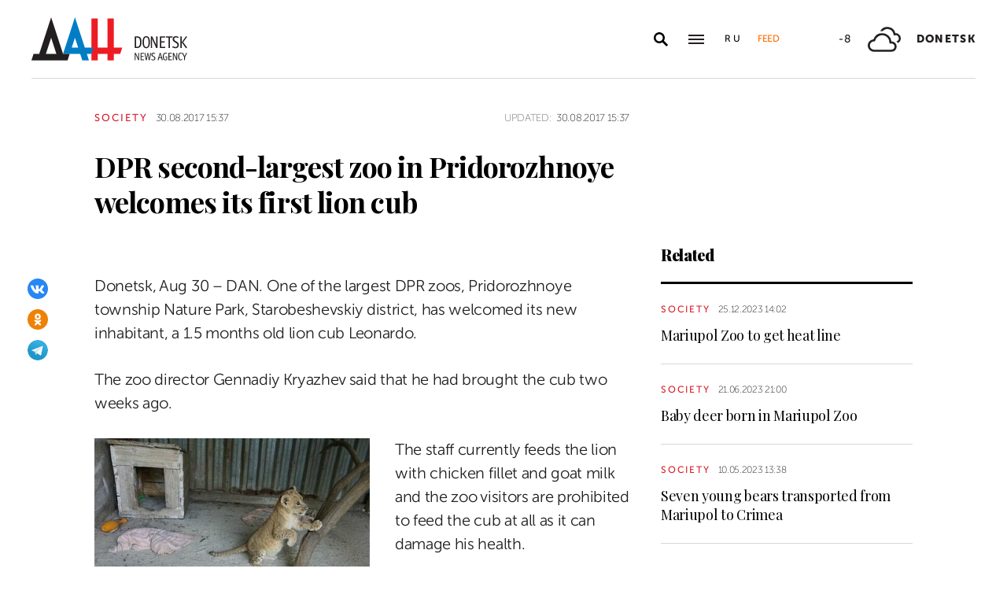

--- FILE ---
content_type: text/html; charset=utf-8
request_url: https://dan-news.ru/en/society/dpr-second-largest-zoo-in-pridorozhnoye-welcomes-its-first-lion-cub/
body_size: 6765
content:
<!DOCTYPE html>
<html lang="en">
<head>
    <meta charset="utf-8">
    <meta http-equiv="X-UA-Compatible" content="IE=edge">
    <title>DPR second-largest zoo in Pridorozhnoye welcomes its first lion cub - Society - DAN</title>
    <meta name="description" content="Donetsk, Aug 30 – DAN. One of the largest DPR zoos, Pridorozhnoye township Nature Park, Starobeshevskiy district, has welcomed its new inhabitant, a 1.5 months">
    <meta name="keywords" content="Society">
    <meta name="theme-color" content="#fff">
    <meta name="apple-mobile-web-app-status-bar-style" content="black-translucent">
    <meta name="viewport" content="width=device-width, initial-scale=1.0">
    <meta name="format-detection" content="telephone=no">
    <meta property="og:image" content="https://dan-news.ru/i/sharing.png">
    <meta property="og:image:url" content="https://dan-news.ru/i/sharing.png">
    <meta property="og:image:width" content="600">
    <meta property="og:image:height" content="315">
    <meta property="og:title" content="DPR second-largest zoo in Pridorozhnoye welcomes its first lion cub">
    <meta property="og:description" content="Donetsk, Aug 30 – DAN. One of the largest DPR zoos, Pridorozhnoye township Nature Park, Starobeshevskiy district, has welcomed its new inhabitant, a 1.5 months">
    <meta property="og:url" content="https://dan-news.ru/en/society/dpr-second-largest-zoo-in-pridorozhnoye-welcomes-its-first-lion-cub/">
    <meta property="og:type" content="website">
    <link rel="image_src" href="https://dan-news.ru/i/sharing.png">
    <link rel="canonical" href="https://dan-news.ru/en/society/dpr-second-largest-zoo-in-pridorozhnoye-welcomes-its-first-lion-cub/">
    <link rel="alternate" type="application/rss+xml" title="RSS" href="/en/rss.xml">
    <link rel="icon" href="/favicon.ico" type="image/x-icon">
    <link rel="icon" href="/favicon.svg" type="image/svg+xml">
    <link rel="apple-touch-icon" href="/apple-touch-icon.png">
    <link rel="manifest" href="/site.webmanifest">
    <link rel="preconnect" href="https://fonts.gstatic.com">
    <link rel="stylesheet" href="https://fonts.googleapis.com/css2?family=Playfair+Display:wght@400;700;900&amp;display=swap">
    <link rel="preload" href="/fonts/museosanscyrl_100.woff2" crossorigin as="font" type="font/woff2">
    <link rel="preload" href="/fonts/museosanscyrl_500.woff2" crossorigin as="font" type="font/woff2">
    <link rel="preload" href="/fonts/museosanscyrl_700.woff2" crossorigin as="font" type="font/woff2">
    <link rel="preload" href="/fonts/museosanscyrl_900.woff2" crossorigin as="font" type="font/woff2">
    <link rel="stylesheet" href="/css/main.min.css?59">
<!-- Yandex.Metrika counter -->
<script type="text/javascript" >
   (function(m,e,t,r,i,k,a){m[i]=m[i]||function(){(m[i].a=m[i].a||[]).push(arguments)};m[i].l=1*new Date();
   for (var j = 0; j < document.scripts.length; j++) {if (document.scripts[j].src === r) { return; }}
   k=e.createElement(t),a=e.getElementsByTagName(t)[0],k.async=1,k.src=r,a.parentNode.insertBefore(k,a)})
   (window, document, "script", "https://mc.yandex.ru/metrika/tag.js", "ym");
   ym(92304919, "init", {
        clickmap:true,
        trackLinks:true,
        accurateTrackBounce:true,
        webvisor:true
   });
</script>
<!-- /Yandex.Metrika counter -->
</head>
<body class="lang-en " data-yandex-id="92304919" data-telegram-modal-timeout="4">
<!-- Yandex.Metrika counter -->
<noscript><div><img src="https://mc.yandex.ru/watch/92304919" style="position:absolute; left:-9999px;" alt="" /></div></noscript>
<!-- /Yandex.Metrika counter -->
    <div class="layout">
        <header class="navbar">
            <div class="container">
                <div class="navbar-container">
                    <div class="navbar-logo"><a href="/en/" aria-label="To home"><span class="logo"></span></a>
                    </div>
                    <form class="navbar-search dropdown" action="/en/search/" id="navbar-search">
                        <button class="navbar-search__button dropdown-toggle" type="button" aria-label="Open search" data-toggle="dropdown" aria-haspopup="true" aria-expanded="false">
                            <svg class="icon icon-search" fill="currentColor" role="img" aria-hidden="true" focusable="false">
                                <use xlink:href="/i/sprites/sprite.svg#search"></use>
                            </svg>
                        </button>
                        <div class="navbar-search__dropdown dropdown-menu">
                            <div class="navbar-search__wrapper">
                                <input class="form-control" type="text" inputmode="search" name="q" aria-label="Search">
                                <button class="navbar-search__submit" type="submit" aria-label="Search">
                                    <svg class="icon icon-search" fill="currentColor" role="img" aria-hidden="true" focusable="false">
                                        <use xlink:href="/i/sprites/sprite.svg#search"></use>
                                    </svg>
                                </button><a class="navbar-search__link" href="/en/search/">Advanced search</a>
                            </div>
                        </div>
                    </form>
                    <button class="navbar-toggler" type="button" data-toggle="collapse" data-target="#navigation" aria-controls="navigation" aria-expanded="false" aria-label="Open main menu"><span class="navbar-toggler__bar"></span><span class="navbar-toggler__bar"></span><span class="navbar-toggler__bar"></span></button>
                    <div class="navbar-links">
                        <div class="navbar-links-item"><a class="navbar-links-item__link navbar-links-item__link--lang" href="/" title="Russian">Ru</a></div>
                        <div class="navbar-links-item d-none d-lg-block"><a class="navbar-links-item__link navbar-links-item__link--feed" href="#" role="button" data-toggle="collapse" data-target="#feed" aria-controls="feed" aria-expanded="false" aria-label="News feed" title="News feed">Feed</a></div>
                    </div>
                    <div class="navbar-info d-none d-lg-flex">
                        <div class="navbar-info-item"><span class="navbar-info-item__temp">-8</span></div>
                        <div class="navbar-info-item">
                            <svg class="icon icon-bi--clouds" fill="currentColor" role="img" focusable="false" width="42" height="42">
                                <use xlink:href="/i/sprites/sprite.svg#bi--clouds"></use>
                            </svg>
                        </div>
                        <div class="navbar-info-item"><span class="navbar-info-item__loc">Donetsk</span></div>
</div>
                </div>
            </div>
        </header>
        <nav class="navbar-collapse collapse" id="navigation" aria-label="Main menu">
            <div class="navbar-collapse-header">
                <div class="navbar-logo"><a href="/en/" aria-label="To home"><span class="logo"></span></a></div>
                <button class="navbar-close" type="button" data-toggle="collapse" data-target="#navigation" aria-controls="navigation" aria-expanded="false" aria-label="Close main menu"><span class="navbar-close__text d-none d-md-block">Sections</span>
                    <svg class="icon icon-close" fill="currentColor" role="img" aria-hidden="true" focusable="false" width="28" height="28">
                        <use xlink:href="/i/sprites/sprite.svg#close"></use>
                    </svg>
                </button>
            </div>
            <ul class="navbar-nav">
                <li class="nav-item"><span class="nav-link">News</span>
                    <ul class="navbar-subnav">
                        <li class="nav-item"><a class="nav-link" href="/en/defence/">Defence</a></li>
                        <li class="nav-item"><a class="nav-link" href="/en/politics/">Politics</a></li>
                        <li class="nav-item active"><a class="nav-link" href="/en/society/">Society</a></li>
                        <li class="nav-item"><a class="nav-link" href="/en/economy/">Economy</a></li>
                        <li class="nav-item"><a class="nav-link" href="/en/russia/">Russia</a></li>
                        <li class="nav-item"><a class="nav-link" href="/en/world/">World</a></li>
                        <li class="nav-item"><a class="nav-link" href="/en/ukraine/">Ukraine</a></li>
                        <li class="nav-item"><a class="nav-link" href="/en/culture/">Culture</a></li>
                        <li class="nav-item"><a class="nav-link" href="/en/science/">Science</a></li>
                        <li class="nav-item"><a class="nav-link" href="/en/sports/">Sports</a></li>
                        <li class="nav-item"><a class="nav-link" href="/en/emergencies/">Emergencies</a></li>
                    </ul>
                </li>
                <li class="nav-item">
                    <a class="nav-link" href="/en/photos/">Photos</a>
                </li>
            </ul>
        </nav>
        <main class="main">
            <div class="container container--content">
                <div class="article" data-article-id="26211">
                    <div class="article-row">
                        <div class="article-main">
                            <header class="article-header">
                                <div class="article-meta">
                                    <div class="article-column"><a class="column" href="/en/society/">Society</a></div>
                                    <div class="article-date">
                                        <time class="date" datetime="2017-08-30T15:37">30.08.2017 15:37</time>
                                    </div>
                                    <div class="article-updated d-none d-md-block"><span class="updated-label">Updated:</span>
                                        <time class="date" datetime="2017-08-30T15:37">30.08.2017 15:37</time>
                                    </div>
                                </div>
                                <h1 class="article-heading">
                                    DPR second-largest zoo in Pridorozhnoye welcomes its first lion cub
                                </h1>
                            </header>
                        </div>
                    </div>
                    <div class="article-row js-sticky-container" data-doc-id="26211" data-next-url="/next/document/" data-title="DPR second-largest zoo in Pridorozhnoye welcomes its first lion cub - Society - ДАН" data-url="/en/society/dpr-second-largest-zoo-in-pridorozhnoye-welcomes-its-first-lion-cub/" data-source-doc-id="26211" data-loaded-mode=top>
                        <div class="article-main">
                            <div class="article-body">
                                <div class="article-media">
                                    <div class="article-share js-sticky-element">
                                        <div class="js-sticky-affix">
                                            <div class="share dropdown share--full">
                                                <button class="share-toggle dropdown-toggle" type="button" data-toggle="dropdown" id="doc-page-share26211" aria-haspopup="true" aria-expanded="false" aria-label="Share" data-display="static">
                                                    <svg class="icon icon-share" fill="#fff" role="img" aria-hidden="true" focusable="false">
                                                        <use xlink:href="/i/sprites/sprite.svg#share"></use>
                                                    </svg>
                                                </button>
                                                <div class="share-dropdown dropdown-menu" aria-labelledby="doc-page-share26211">
                                                <ul class="share-menu">
                                                    <li class="share-menu-item js-share-btn">
                                                        <a href="https://vk.com/share.php?url=https://dan-news.ru/en/society/dpr-second-largest-zoo-in-pridorozhnoye-welcomes-its-first-lion-cub/" title="VKontakte" aria-label="VKontakte" data-doc-id="26211" data-sn-type="1">
                                                            <img src="/i/icons/icon-vk.svg" width="28" height="28" alt="VKontakte">
                                                        </a>
                                                    </li>
                                                    <li class="share-menu-item js-share-btn">
                                                        <a href="https://connect.ok.ru/offer?url=https://dan-news.ru/en/society/dpr-second-largest-zoo-in-pridorozhnoye-welcomes-its-first-lion-cub/&amp;title=DPR second-largest zoo in Pridorozhnoye welcomes its first lion cub" title="Odnoklassniki" aria-label="Odnoklassniki" data-doc-id="26211" data-sn-type="4">
                                                            <img src="/i/icons/icon-odnoklassniki.svg" width="28" height="28" alt="Odnoklassniki">
                                                        </a>
                                                    </li>
                                                    <li class="share-menu-item js-share-btn">
                                                        <a href="https://t.me/share/url?url=https://dan-news.ru/en/society/dpr-second-largest-zoo-in-pridorozhnoye-welcomes-its-first-lion-cub/" title="Telegram" aria-label="Telegram" data-doc-id="26211" data-sn-type="5">
                                                            <img src="/i/icons/icon-telegram.svg" width="28" height="28" alt="Telegram">
                                                        </a>
                                                    </li>
                                                </ul>
                                                </div>
                                            </div>
                                        </div>
                                    </div>
                                </div>
            <p>Donetsk, Aug 30 – DAN. One of the largest DPR zoos, Pridorozhnoye township Nature Park, Starobeshevskiy district, has welcomed its new inhabitant, a 1.5 months old lion cub Leonardo.</p>
            <p>The zoo director Gennadiy Kryazhev said that he had brought the cub two weeks ago.</p>
                                <div class="article-float article-float--left">
                                    <figure class="article-image">
                                    <a href="/storage/c/2017/08/30/1623096905_493589_67.jpg" data-fancybox="gallery-26211-4748" data-caption="" data-image-id="36000" data-doc-id="26211">
                                        <img src="/storage/c/2017/08/30/1623096905_899944_35.jpg" alt="" title="" class="img-fluid" />
                                    </a>
                                    </figure>
                                </div>
            
            <p>The staff currently feeds the lion with chicken fillet and goat milk and the zoo visitors are prohibited to feed the cub at all as it can damage his health.</p>
            <p>Kryazhev says he plans to bring a lioness to the zoo.</p>
            <p>Pridorozhnoye township Nature Park was established more than 20 years ago and houses 20,000 birds, animals, reptiles, insects and fish in its two ha territory. It is one of the largest DPR zoos, exceeded only by Dokuchaevsk park.</p>
            <p>In August-September 2014 Pridorozhnoye Nature Park had been continuously shelled by Kiev forces; fortunately, all its inhabitants managed to survive thanks to the staff efforts.</p>
            <p>Today 16 people work in the zoo.</p>
            <p><strong>Accessibility and Prices:</strong></p>
            <p>The Park is located on Lenina street 38, Pridorozhnoye. Working hours: 8 a.m. – 9 p.m. Children under 3 years are admitted free of charge; children under 10 years have a 50pc discount while the adult ticket is 100 RUR.</p>
                                <div class="article-media">
                                    <div class="swiper-container">
                                        <div class="swiper-wrapper">
                                            <div class="swiper-slide" data-caption="">
                                                <div class="article-image embed-responsive embed-responsive-98by65">
                                                    <a href="/storage/c/2017/07/25/1623102615_263396_25.jpg" data-fancybox="gallery-26211-4749" data-caption="" data-back-focus="false" data-image-id="33888" data-doc-id="26211">
                                                        <img class="embed-responsive-item swiper-lazy" data-src="/storage/c/2017/07/25/1623102615_618433_31.jpg" aria-describedby="carousel-caption-4749" width="980" height="650" alt="">
                                                    </a>
                                                    <div class="swiper-lazy-preloader"></div>
                                                </div>
                                            </div>
                                            <div class="swiper-slide" data-caption="">
                                                <div class="article-image embed-responsive embed-responsive-98by65">
                                                    <a href="/storage/c/2017/07/25/1623102620_266740_69.jpg" data-fancybox="gallery-26211-4749" data-caption="" data-back-focus="false" data-image-id="33886" data-doc-id="26211">
                                                        <img class="embed-responsive-item swiper-lazy" data-src="/storage/c/2017/07/25/1623102620_565508_71.jpg" aria-describedby="carousel-caption-4749" width="980" height="650" alt="">
                                                    </a>
                                                    <div class="swiper-lazy-preloader"></div>
                                                </div>
                                            </div>
                                            <div class="swiper-slide" data-caption="">
                                                <div class="article-image embed-responsive embed-responsive-98by65">
                                                    <a href="/storage/c/2017/07/25/1623102617_849035_91.jpg" data-fancybox="gallery-26211-4749" data-caption="" data-back-focus="false" data-image-id="33887" data-doc-id="26211">
                                                        <img class="embed-responsive-item swiper-lazy" data-src="/storage/c/2017/07/25/1623102618_202874_12.jpg" aria-describedby="carousel-caption-4749" width="980" height="650" alt="">
                                                    </a>
                                                    <div class="swiper-lazy-preloader"></div>
                                                </div>
                                            </div>
                                            <div class="swiper-slide" data-caption="">
                                                <div class="article-image embed-responsive embed-responsive-98by65">
                                                    <a href="/storage/c/2017/07/25/1623102593_908577_61.jpg" data-fancybox="gallery-26211-4749" data-caption="" data-back-focus="false" data-image-id="33896" data-doc-id="26211">
                                                        <img class="embed-responsive-item swiper-lazy" data-src="/storage/c/2017/07/25/1623102594_218518_45.jpg" aria-describedby="carousel-caption-4749" width="980" height="650" alt="">
                                                    </a>
                                                    <div class="swiper-lazy-preloader"></div>
                                                </div>
                                            </div>
                                            <div class="swiper-slide" data-caption="">
                                                <div class="article-image embed-responsive embed-responsive-98by65">
                                                    <a href="/storage/c/2017/07/25/1623102644_070969_92.jpg" data-fancybox="gallery-26211-4749" data-caption="" data-back-focus="false" data-image-id="33876" data-doc-id="26211">
                                                        <img class="embed-responsive-item swiper-lazy" data-src="/storage/c/2017/07/25/1623102644_382656_38.jpg" aria-describedby="carousel-caption-4749" width="980" height="650" alt="">
                                                    </a>
                                                    <div class="swiper-lazy-preloader"></div>
                                                </div>
                                            </div>
                                            <div class="swiper-slide" data-caption="">
                                                <div class="article-image embed-responsive embed-responsive-98by65">
                                                    <a href="/storage/c/2017/07/25/1623102646_408103_11.jpg" data-fancybox="gallery-26211-4749" data-caption="" data-back-focus="false" data-image-id="33875" data-doc-id="26211">
                                                        <img class="embed-responsive-item swiper-lazy" data-src="/storage/c/2017/07/25/1623102646_690688_43.jpg" aria-describedby="carousel-caption-4749" width="980" height="650" alt="">
                                                    </a>
                                                    <div class="swiper-lazy-preloader"></div>
                                                </div>
                                            </div>
                                            <div class="swiper-slide" data-caption="">
                                                <div class="article-image embed-responsive embed-responsive-98by65">
                                                    <a href="/storage/c/2017/07/25/1623102636_823805_68.jpg" data-fancybox="gallery-26211-4749" data-caption="" data-back-focus="false" data-image-id="33879" data-doc-id="26211">
                                                        <img class="embed-responsive-item swiper-lazy" data-src="/storage/c/2017/07/25/1623102637_105727_76.jpg" aria-describedby="carousel-caption-4749" width="980" height="650" alt="">
                                                    </a>
                                                    <div class="swiper-lazy-preloader"></div>
                                                </div>
                                            </div>
                                            <div class="swiper-slide" data-caption="">
                                                <div class="article-image embed-responsive embed-responsive-98by65">
                                                    <a href="/storage/c/2017/07/25/1623102648_802699_53.jpg" data-fancybox="gallery-26211-4749" data-caption="" data-back-focus="false" data-image-id="33874" data-doc-id="26211">
                                                        <img class="embed-responsive-item swiper-lazy" data-src="/storage/c/2017/07/25/1623102649_052731_20.jpg" aria-describedby="carousel-caption-4749" width="980" height="650" alt="">
                                                    </a>
                                                    <div class="swiper-lazy-preloader"></div>
                                                </div>
                                            </div>
                                        </div>
                                        <div class="swiper-button-prev"></div>
                                        <div class="swiper-button-next"></div>
                                        <div class="swiper-pagination"></div>
                                    </div>
                                    <div class="article-image-caption" id="carousel-caption-4749"></div>
                                </div>
                            </div>
                            <div class="article-footer">
                                                <ul class="share-menu d-md-none">
                                                    <li class="share-menu-item js-share-btn">
                                                        <a href="https://vk.com/share.php?url=https://dan-news.ru/en/society/dpr-second-largest-zoo-in-pridorozhnoye-welcomes-its-first-lion-cub/" title="VKontakte" aria-label="VKontakte" data-doc-id="26211" data-sn-type="1">
                                                            <img src="/i/icons/icon-vk.svg" width="28" height="28" alt="VKontakte">
                                                        </a>
                                                    </li>
                                                    <li class="share-menu-item js-share-btn">
                                                        <a href="https://connect.ok.ru/offer?url=https://dan-news.ru/en/society/dpr-second-largest-zoo-in-pridorozhnoye-welcomes-its-first-lion-cub/&amp;title=DPR second-largest zoo in Pridorozhnoye welcomes its first lion cub" title="Odnoklassniki" aria-label="Odnoklassniki" data-doc-id="26211" data-sn-type="4">
                                                            <img src="/i/icons/icon-odnoklassniki.svg" width="28" height="28" alt="Odnoklassniki">
                                                        </a>
                                                    </li>
                                                    <li class="share-menu-item js-share-btn">
                                                        <a href="https://t.me/share/url?url=https://dan-news.ru/en/society/dpr-second-largest-zoo-in-pridorozhnoye-welcomes-its-first-lion-cub/" title="Telegram" aria-label="Telegram" data-doc-id="26211" data-sn-type="5">
                                                            <img src="/i/icons/icon-telegram.svg" width="28" height="28" alt="Telegram">
                                                        </a>
                                                    </li>
                                                </ul>
                                <div class="article-mistake d-none d-md-block">Found a typo? Select the text and press Ctrl+Enter</div>
                            </div>
                        </div>
                        <div class="article-side offset-top d-none d-lg-block">
                        <section class="side-section js-sticky-element">
                        <div class="js-sticky-affix">
                            <header class="section-header">
                                <h2 class="section-title">Related</h2>
                            </header>
                            <div class="news-list">
                                <div class="news-item news-item--side">
                                <div class="news-item__body">
                                    <div class="news-item__meta">
                                        <div class="news-item__column"><a class="column" href="/en/society/">Society</a></div>
                                        <div class="news-item__date">
                                            <time class="date" datetime="2023-12-25T14:02">25.12.2023 14:02</time>
                                        </div>
                                    </div>
                                    <div class="news-item__title"><a href="/en/society/mariupol-zoo-to-get-heat-line/">Mariupol Zoo to get heat line</a></div>
                                </div>
                                </div>
                                <div class="news-item news-item--side">
                                <div class="news-item__body">
                                    <div class="news-item__meta">
                                        <div class="news-item__column"><a class="column" href="/en/society/">Society</a></div>
                                        <div class="news-item__date">
                                            <time class="date" datetime="2023-06-21T21:00">21.06.2023 21:00</time>
                                        </div>
                                    </div>
                                    <div class="news-item__title"><a href="/en/society/baby-deer-born-in-mariupol-zoo/">Baby deer born in Mariupol Zoo</a></div>
                                </div>
                                </div>
                                <div class="news-item news-item--side">
                                <div class="news-item__body">
                                    <div class="news-item__meta">
                                        <div class="news-item__column"><a class="column" href="/en/society/">Society</a></div>
                                        <div class="news-item__date">
                                            <time class="date" datetime="2023-05-10T13:38">10.05.2023 13:38</time>
                                        </div>
                                    </div>
                                    <div class="news-item__title"><a href="/en/society/seven-young-bears-transported-from-mariupol-to-crimea/">Seven young bears transported from Mariupol to Crimea</a></div>
                                </div>
                                </div>
                            </div>
                        </div>
                        </section>
                        </div>
                    </div>
                </div>
                <div style="height:0;" class="js-view-counter" data-doc-id="26211">
                    <script language="javascript">
                        document.write("<img src=\"https://dan-news.ru/views_counter/?id="+"26211&"+Math.random()+"\" width=\"0\" height=\"0\">");
                    </script>
                    <noscript><img src="https://dan-news.ru/views_counter/?id=26211&0.5916849799321571" width="0" height="0"></noscript>
                </div>
                <div class="article">
                    <div id="unit_101710"><a href="https://smi2.ru/" > </a></div>
                    <script type="text/javascript" charset="utf-8">
                      (function() {
                        var sc = document.createElement('script'); sc.type = 'text/javascript'; sc.async = true;
                        sc.src = '//smi2.ru/data/js/101710.js'; sc.charset = 'utf-8';
                        var s = document.getElementsByTagName('script')[0]; s.parentNode.insertBefore(sc, s);
                      }());
                    </script>
                </div>
            </div>
            <div class="content-block d-lg-none">
                <div class="container">
                    <section class="section">
                        <div class="navbar-info navbar-info--mobile">
                        <div class="navbar-info-item"><span class="navbar-info-item__temp">-8</span></div>
                        <div class="navbar-info-item">
                            <svg class="icon icon-bi--clouds" fill="currentColor" role="img" focusable="false" width="42" height="42">
                                <use xlink:href="/i/sprites/sprite.svg#bi--clouds"></use>
                            </svg>
                        </div>
                        <div class="navbar-info-item"><span class="navbar-info-item__loc">Donetsk</span></div>
</div>
                    </section>
                </div>
            </div>
        </main>
        <div class="feed collapse" id="feed">
            <header class="feed-header">
                <h2 class="feed-title">News feed</h2>
                <button class="feed-close" type="button" data-toggle="collapse" data-target="#feed" aria-controls="feed" aria-expanded="false" aria-label="Close news feed">
                    <svg class="icon icon-close" fill="currentColor" role="img" aria-hidden="true" focusable="false" width="28" height="28">
                        <use xlink:href="/i/sprites/sprite.svg#close"></use>
                    </svg>
                </button>
            </header>
            <div class="feed-body">
                <div class="feed-list">
                </div>
            </div>
        </div>
        <footer class="footer">
            <div class="container">
                <div class="footer-container">
                    <button class="scroll-to-top" type="button">Up
                        <svg class="icon icon-caret" fill="currentColor" role="img" aria-hidden="true" focusable="false" width="14" height="8">
                            <use xlink:href="/i/sprites/sprite.svg#caret"></use>
                        </svg>
                    </button>
                    <div class="footer-content">
                        <div class="footer-main">
                            <div class="footer-logo"><img src="/i/logo-en-f.svg" width="122" height="89" alt="">
                            </div>
                            <div class="footer-nav">
                                <ul class="footer-menu d-none d-md-flex">
                                    <li class="nav-item"><a class="nav-link" href="/en/contacts/">Contacts</a></li>
                                    <li class="nav-item"><a class="nav-link" href="/en/feedback/">Contact us</a></li>
                                </ul>
                                <ul class="footer-socials">
                                    <li class="footer-socials-item">
                                        <a href="/en/rss.xml" title="RSS" aria-label="RSS">
                                            <svg class="icon icon-rss-r" fill="currentColor" role="img" aria-hidden="true" focusable="false">
                                                <use xlink:href="/i/sprites/sprite.svg#rss-r"></use>
                                            </svg>
                                        </a>
                                    </li>
                                    <li class="footer-socials-item text-center">
                                        <a href="https://vk.com/dan_newsru" target="_blank" rel="nofollow" title="VKontakte" aria-label="VKontakte">
                                            <svg class="icon icon-vk-r" fill="currentColor" role="img" aria-hidden="true" focusable="false">
                                                <use xlink:href="/i/sprites/sprite.svg#vk-r"></use>
                                            </svg>
                                        </a>
                                    </li>
                                    <li class="footer-socials-item text-center">
                                        <a href="https://ok.ru/group/70000004636647" target="_blank" rel="nofollow" title="Odnoklassniki" aria-label="Odnoklassniki">
                                            <svg class="icon icon-odnoklassniki-r" fill="currentColor" role="img" aria-hidden="true" focusable="false">
                                                <use xlink:href="/i/sprites/sprite.svg#odnoklassniki-r"></use>
                                            </svg>
                                        </a>
                                    </li>
                                    <li class="footer-socials-item text-center">
                                        <a href="https://t.me/dan_dnr" target="_blank" rel="nofollow" title="MAIN" aria-label="MAIN">
                                            <svg class="icon icon-telegram-r" fill="currentColor" role="img" aria-hidden="true" focusable="false">
                                                <use xlink:href="/i/sprites/sprite.svg#telegram-r"></use>
                                            </svg>
                                        </a>
                                    </li>
                                </ul>
                            </div>
                        </div>
                        <div class="footer-copyright">© Donetsk News Agency.<br>All rights reserved. Reprint of materials only with&nbsp;indicating a link to the&nbsp;source</div>
                    </div>
                    <div class="footer-side d-none d-md-block">
                        <div class="footer-error">If you notice an error,<br>select the required text and&nbsp;press Ctrl+Enter,<br>to report&nbsp;this revision</div>
                    </div>
                </div>
            </div>
        </footer>
    </div>
    <div id="modal-container"></div>
    <script src="/js/libs.min.js?59"></script>
    <script src="/js/common.js?59"></script>
</body>
</html>


--- FILE ---
content_type: application/javascript
request_url: https://smi2.ru/counter/settings?payload=CPacAxjo5aDuvjM6JGE4NTgyMDRjLTM3Y2QtNGM2ZC1hODdlLWQwZTdjNmFhMWUwZQ&cb=_callbacks____0mkrofk4z
body_size: 1522
content:
_callbacks____0mkrofk4z("[base64]");